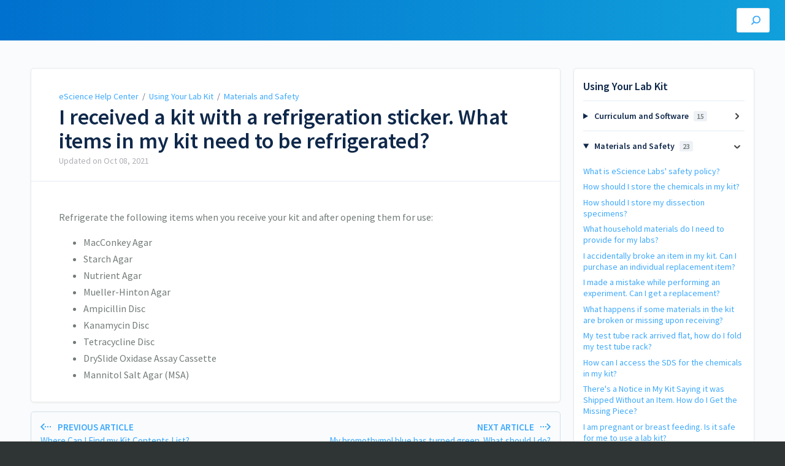

--- FILE ---
content_type: text/html; charset=utf-8
request_url: https://help.esciencelabs.com/a/1470611-i-received-a-kit-with-a-refrigeration-sticker-what-items-in-my-kit-need-to-be-refrigerated
body_size: 5704
content:
<!DOCTYPE html>
<html lang="en">
  <head>
    <meta content="IE=edge" http-equiv="X-UA-Compatible">
<meta content="text/html;charset=UTF-8" http-equiv="Content-Type">
<meta content="width=device-width, initial-scale=1" name="viewport">
<meta name="turbo-prefetch" content="false">
<title>I received a kit with a refrigeration sticker. What items in my kit need to be refrigerated?  | Using Your Lab Kit | eScience Help Center</title>
<meta name='description' content=''>

  <meta name="csrf-param" content="authenticity_token" />
<meta name="csrf-token" content="EcdisMkD02JDY58_KJQ3r-Xw6jll_6o_B5tsIf-EU5Ap3FNvHNUBo6p2J7f7ByTkLYBOzt6URA6QnkYW6im7mQ" />
  <meta name="csp-nonce" />

<link rel="stylesheet" href="https://fonts.googleapis.com/css?family=Source+Sans+Pro:300,400,400i,600" />
<link rel="stylesheet" crossorigin="anonymous" href="https://assets.screensteps.com/assets/themes/v3/site-dc304ff0.css" data-turbo-track="reload" integrity="sha384-gD0/UfB1SQX8oARz4jVBEIwMKipbDmog7QhfjkJyL8WLy2pv/lscQtrCLKfRxrTA" />

<script src="https://assets.screensteps.com/assets/jquery-9eb95fa6.js" crossorigin="anonymous" integrity="sha384-ZvpUoO/+PpLXR1lu4jmpXWu80pZlYUAfxl5NsBMWOEPSjUn/6Z/hRTt8+pR6L4N2"></script>
<script src="https://assets.screensteps.com/assets/application-b9655710.js" crossorigin="anonymous" defer="defer" data-turbo-track="reload" integrity="sha384-w+rw0s+RN+i7K0ttxDr43yp8spD6kqKioi4wpXPpRDI3xr/E3iTNXcn012A5YpBE"></script>



<style id="customSettings" title="customSettings">
  :root {
    --accent-color:                      #fcb13f;
    --article-count-background:          #eef2f6;
    --article-count-text:                #727b79;
    --continue-button-color:             #45ABF9;
    --continue-button-text-color:        #FFFFFF;
    --continue-button-hover-color:       #1F96F8;
    --continue-button-border-color:      #1F96F8;
    --finished-button-color:             #45ABF9;
    --finished-button-text-color:        #FFFFFF;
    --finished-button-hover-color:       #1F96F8;
    --finished-button-border-color:      #1F96F8;
    --foldable-section-background-color: #F6FBFF;
    --foldable-section-hover-color:      #E3F2FE;
    --foldable-section-text-color:       #727b79;
    --footer-background-color:           #2f3535;
    --footer-text-color:                 #a7aeb2;
    --header-color:                      #0f284a;
    --link-color:                        #3ea9fc;
    --link-hover-color:                  #025a9f;
    --manual-title-color:                #ffffff;
    --nav-breadcrumb-color:              #ffffff;
    --nav-breadcrumb-hover-color:        #3ea9fc;
    --nav-color:                         #ffffff;
    --nav-hover-color:                   #ffffff;
    --text-color:                        #727b79;
    --text-color-light:                  #afafb6;
    --tile-color:                        #0c3b5d;
    --tile-text-color:                   #ffffff;
    --workflow-border-color:             #4A7FC8;

    --linear-gradient:                   linear-gradient(to right, #0071ce, #11a0db);
    --hero-background-image:             linear-gradient(to right, #0071ce, #11a0db);
    --text-container-opacity:            1.0;

    --logo-url:                          url(https://media.screensteps.com/account_assets/408c42fb77/files/000/000/593/original/eScience-Logo-Sept2019-03.png);
    --logo-size:                         80%;
  }


</style>



  </head>
  <body id="body" class="site-article screensteps-training-site" data-content-template="2019" data-controller="toaster">
    <header class="header header--gradient" data-controller="header">
  <div class="header__content">
    <button id="skip-to-main-content" aria-label="Skip to content" class="skip-to-main-content" tabindex="1" data-action="header#skipToContent">
      Skip to content
    </button>

    <h1 class="header__logo header__logo--image">
      <a role="button" tabindex="2" href="/">
        eScience Help Center
</a></h1>
      <turbo-frame data-turbo-permanent="true" id="header_nav" src="/header_nav" target="_top"></turbo-frame>

      <div class="header__search">
        <label
          for="cb-search"
          class="header__search-toggle">
          <span class="hidden">Search guides and tutorials...</span>
          <svg xmlns="http://www.w3.org/2000/svg" width="24" height="24" viewBox="0 0 24 24" role="img"><path d="M7.585 18.489L2.504 23.57A1.467 1.467 0 0 1 .43 21.496l5.081-5.081a10.22 10.22 0 0 1-2.044-6.149C3.467 4.596 8.064 0 13.734 0 19.404 0 24 4.596 24 10.266s-4.596 10.267-10.266 10.267a10.22 10.22 0 0 1-6.149-2.044zm6.149-.895a7.328 7.328 0 1 0 0-14.655 7.328 7.328 0 0 0 0 14.655z" fill="#3EA9FC" fill-rule="nonzero"></path></svg>
        </label>
        <input type="checkbox" id="cb-search" class="header__search-cb hidden" aria-hidden="true" />
        <form class="searchbar" role="search" action="/searches" accept-charset="UTF-8" method="get">
          <label for="text" class="hidden">Search guides and tutorials...</label>
          <input type="search" name="text" id="text" class="searchbar__input" placeholder="Search guides and tutorials..." autocomplete="off" data-action="quicksearch#search search-suggestions#search" aria-label="Search" tabindex="3" />
          <span class="searchbar__icon">
            <button value="Search" class="searchbar__wrapper" aria-label="Search" tabindex="4"><svg xmlns="http://www.w3.org/2000/svg" width="24" height="24" viewBox="0 0 24 24" role="img"><path d="M7.585 18.489L2.504 23.57A1.467 1.467 0 0 1 .43 21.496l5.081-5.081a10.22 10.22 0 0 1-2.044-6.149C3.467 4.596 8.064 0 13.734 0 19.404 0 24 4.596 24 10.266s-4.596 10.267-10.266 10.267a10.22 10.22 0 0 1-6.149-2.044zm6.149-.895a7.328 7.328 0 1 0 0-14.655 7.328 7.328 0 0 0 0 14.655z" fill="#3EA9FC" fill-rule="nonzero"></path></svg></button>
          </span>
            <div class="typeahead__wrapper" data-turbo-temporary>
  <ul class="typeahead__list" data-search-suggestions-target="results">
  </ul>
</div>


</form>      </div>
  </div>
</header>



    
<!-- 1 -->
<main class="main padding-top-md padding-bottom-lg--bp-md">
  <div class="container container--lg columns">
      <div aria-hidden="true" hidden class="sidebar sidebar--right sidebar--sm"></div>
    <div class="content" tabindex="-1" data-screensteps-article>
      <div class="article card ">
        <div class="article__header">
          <div class="breadcrumbs" role="navigation" aria-label="breadcrumb">
            <a class="breadcrumbs__item" href="/">eScience Help Center</a>
              &nbsp;/&nbsp;
                <a class="breadcrumbs__item" href="/m/96989">Using Your Lab Kit</a>
                &nbsp;/&nbsp;
                <a class="breadcrumbs__item" href="/m/96989/c/330280">Materials and Safety</a>
          </div>
          <h1 class="article__title" tabindex="0">
            I received a kit with a refrigeration sticker. What items in my kit need to be refrigerated? 
          </h1>
          <p class="article__subtitle">
          <span class="article__subtitle_date">Updated on <time datetime="2021-10-08T15:08:07Z" data-local="time" data-format="%b %d, %Y">Oct 08, 2021</time></span>
          </p>
        </div>
        
<div class="article__content screensteps-article-content" data-controller="article photoswipe" data-article-id="1470611" data-article-type-id="0" data-space-id="22948" data-manual-id="96989" data-workflow="false" data-article-rewrite-links-value="true" data-article-base-path-value="/" data-photoswipe-article-id-value="1470611" data-article-author-action-outlet=".nav__item" data-checklist-article-id-value="1470611" data-workflow-article-id-value="1470611">
  
              <div class="screensteps-steps" data-role="steps-container" >
                    <div class="instructions screensteps-textblock" tabindex="0">
  <div id="text-content_fae5bdc3-28e7-4944-813a-78cf877d7731" class="text-block-content">
    <p>Refrigerate the following items when you receive your kit and after opening them for use:</p>
<ul>
<li>MacConkey Agar</li>
<li>Starch Agar</li>
<li>Nutrient Agar</li>
<li>Mueller-Hinton Agar</li>
<li>Ampicillin Disc</li>
<li>Kanamycin Disc</li>
<li>Tetracycline Disc</li>
<li>DrySlide Oxidase Assay Cassette</li>
<li>Mannitol Salt Agar (MSA)</li>
</ul>
  </div>
</div>

              </div>


  


</div>        
      </div>
        <div class="article__actions" data-role="next-previous-nav">
  <div class="article__actions-prev">
      <a class="article__actions-link" href="/a/1455603-where-can-i-find-my-kit-contents-list">
        <span class="article__actions-label">
          <svg xmlns="http://www.w3.org/2000/svg" width="17" height="12" viewBox="0 0 17 12" aria-hidden="true" role="img" aria-labelledby="aos7gp81zycsolnd5m16c54q35knt7sh"><title id="aos7gp81zycsolnd5m16c54q35knt7sh">Checklist item</title><g fill="none" fill-rule="evenodd"><path d="M10.446 10.646a.5.5 0 0 1 0-.707L14.386 6l-3.94-3.94a.5.5 0 0 1 0-.706l.708-.708a.5.5 0 0 1 .707 0l5 5a.5.5 0 0 1 0 .708l-5 5a.5.5 0 0 1-.707 0l-.708-.708zM8.5 5h1a.5.5 0 0 1 .5.5v1a.5.5 0 0 1-.5.5h-1a.5.5 0 0 1-.5-.5v-1a.5.5 0 0 1 .5-.5zm-4 0h1a.5.5 0 0 1 .5.5v1a.5.5 0 0 1-.5.5h-1a.5.5 0 0 1-.5-.5v-1a.5.5 0 0 1 .5-.5zm-4 0h1a.5.5 0 0 1 .5.5v1a.5.5 0 0 1-.5.5h-1a.5.5 0 0 1-.5-.5v-1A.5.5 0 0 1 .5 5z" fill="currentColor"></path></g></svg>
          Previous Article
        </span>
        <span class="article__actions-content" title="Where Can I Find my Kit Contents List?">
          Where Can I Find my Kit Contents List?
        </span>
</a>  </div>
  <div class="article__actions-next">
      <a class="article__actions-link" href="/a/1480111-my-bromothymol-blue-has-turned-green-what-should-i-do">
        <span class="article__actions-label">
          Next Article
          <svg xmlns="http://www.w3.org/2000/svg" width="17" height="12" viewBox="0 0 17 12" aria-hidden="true" role="img" aria-labelledby="akv92jjea26ervnbnyexz4b6kx3zsurp"><title id="akv92jjea26ervnbnyexz4b6kx3zsurp">Checklist item</title><g fill="none" fill-rule="evenodd"><path d="M10.446 10.646a.5.5 0 0 1 0-.707L14.386 6l-3.94-3.94a.5.5 0 0 1 0-.706l.708-.708a.5.5 0 0 1 .707 0l5 5a.5.5 0 0 1 0 .708l-5 5a.5.5 0 0 1-.707 0l-.708-.708zM8.5 5h1a.5.5 0 0 1 .5.5v1a.5.5 0 0 1-.5.5h-1a.5.5 0 0 1-.5-.5v-1a.5.5 0 0 1 .5-.5zm-4 0h1a.5.5 0 0 1 .5.5v1a.5.5 0 0 1-.5.5h-1a.5.5 0 0 1-.5-.5v-1a.5.5 0 0 1 .5-.5zm-4 0h1a.5.5 0 0 1 .5.5v1a.5.5 0 0 1-.5.5h-1a.5.5 0 0 1-.5-.5v-1A.5.5 0 0 1 .5 5z" fill="currentColor"></path></g></svg>
        </span>
        <span class="article__actions-content" title="My bromothymol blue has turned green. What should I do? ">
          My bromothymol blue has turned green. What should I do? 
        </span>
</a>  </div>
</div>

    </div>
      <div class="sidebar sidebar--right sidebar--sm no-padding-x--bp-md">
        <div class="sidebar__links card">
          
                <div
  class="sidebar__chapters"
  data-controller="sidebar-chapters"
  data-sidebar-chapters-chapter-value="330280"
  data-sidebar-chapters-lesson-value="1470611"
>
    <h3 class="sidebar__heading">Using Your Lab Kit</h3>
      <details class="sidebar__chapter sidebar__collapse" data-role="sidebar-chapter"
               data-chapter-id="328983"
               data-controller="details sidebar-chapter"
               data-action="toggle->sidebar-chapter#updateAria">
        <summary class="sidebar__chapter_link sidebar__collapse_toggle">
          Curriculum and Software
          <span class="sidebar__menu_counter" data-sidebar-chapter-target="counter">15</span>
        </summary>
        <ul>
            <li data-article-id="1258459" data-role="sidebar-chapter-article">
              <a class="sidebar__link" data-role="nested-chapter-articles" href="/a/1258459-how-do-i-set-up-a-new-account">How do I set up a new account?</a>
            </li>
            <li data-article-id="1257788" data-role="sidebar-chapter-article">
              <a class="sidebar__link" data-role="nested-chapter-articles" href="/a/1257788-i-have-my-kit-how-do-i-access-my-labs">I Have My Kit, How Do I Access My Labs?</a>
            </li>
            <li data-article-id="1257781" data-role="sidebar-chapter-article">
              <a class="sidebar__link" data-role="nested-chapter-articles" href="/a/1257781-i-don-t-understand-my-lab-and-my-instructor-isn-t-available-to-help-can-someone-at-escience-labs-help-me">I don’t understand my lab, and my instructor isn’t available to help. Can someone at eScience Labs help me?</a>
            </li>
            <li data-article-id="1258455" data-role="sidebar-chapter-article">
              <a class="sidebar__link" data-role="nested-chapter-articles" href="/a/1258455-i-am-using-the-escience-labs-website-to-access-my-curriculum-how-do-i-submit-my-completed-labs">I am using the eScience Labs website to access my curriculum. How do I submit my completed labs? </a>
            </li>
            <li data-article-id="1257782" data-role="sidebar-chapter-article">
              <a class="sidebar__link" data-role="nested-chapter-articles" href="/a/1257782-how-do-i-know-how-to-complete-my-labs">How do I know how to complete my labs?</a>
            </li>
            <li data-article-id="1258458" data-role="sidebar-chapter-article">
              <a class="sidebar__link" data-role="nested-chapter-articles" href="/a/1258458-i-can-t-find-my-kit-code-what-do-i-do-now">I can&#39;t find my kit code. What do I do now?</a>
            </li>
            <li data-article-id="1261746" data-role="sidebar-chapter-article">
              <a class="sidebar__link" data-role="nested-chapter-articles" href="/a/1261746-does-the-virtual-urchin-microscope-use-flash">Does the Virtual Urchin Microscope use Flash?</a>
            </li>
            <li data-article-id="1258041" data-role="sidebar-chapter-article">
              <a class="sidebar__link" data-role="nested-chapter-articles" href="/a/1258041-do-you-disclose-any-information-to-outside-parties">Do you disclose any information to outside parties?</a>
            </li>
            <li data-article-id="1258040" data-role="sidebar-chapter-article">
              <a class="sidebar__link" data-role="nested-chapter-articles" href="/a/1258040-how-do-you-protect-my-information">How do you protect my information?</a>
            </li>
            <li data-article-id="1258039" data-role="sidebar-chapter-article">
              <a class="sidebar__link" data-role="nested-chapter-articles" href="/a/1258039-what-is-escience-labs-accessibility-statement">What is eScience Labs&#39; Accessibility Statement?</a>
            </li>
            <li data-article-id="1269375" data-role="sidebar-chapter-article">
              <a class="sidebar__link" data-role="nested-chapter-articles" href="/a/1269375-my-course-includes-flash-digital-asset-how-can-i-remove-these-assets-from-my-course">My course includes Flash digital asset. How can I remove these assets from my course?</a>
            </li>
            <li data-article-id="1269374" data-role="sidebar-chapter-article">
              <a class="sidebar__link" data-role="nested-chapter-articles" href="/a/1269374-my-lab-workbook-lab-pdf-is-not-downloading-or-showing-as-a-broken-link-how-can-i-get-this-fixed">My lab workbook/lab PDF is not downloading (or showing as a broken link)? How can I get this fixed?</a>
            </li>
            <li data-article-id="1278391" data-role="sidebar-chapter-article">
              <a class="sidebar__link" data-role="nested-chapter-articles" href="/a/1278391-how-do-i-cite-esciencelabs-content">How Do I Cite eScienceLabs Content?</a>
            </li>
            <li data-article-id="1452991" data-role="sidebar-chapter-article">
              <a class="sidebar__link" data-role="nested-chapter-articles" href="/a/1452991-why-isn-t-my-code-working">Why isn&#39;t my code working?</a>
            </li>
            <li data-article-id="1457104" data-role="sidebar-chapter-article">
              <a class="sidebar__link" data-role="nested-chapter-articles" href="/a/1457104-is-the-esciencelab-curriculum-compatible-with-screen-readers">Is the eScienceLab curriculum compatible with screen readers?</a>
            </li>
        </ul>
      </details>
      <details class="sidebar__chapter sidebar__collapse" data-role="sidebar-chapter"
               data-chapter-id="330280"
               data-controller="details sidebar-chapter"
               data-action="toggle->sidebar-chapter#updateAria">
        <summary class="sidebar__chapter_link sidebar__collapse_toggle">
          Materials and Safety
          <span class="sidebar__menu_counter" data-sidebar-chapter-target="counter">23</span>
        </summary>
        <ul>
            <li data-article-id="1258042" data-role="sidebar-chapter-article">
              <a class="sidebar__link" data-role="nested-chapter-articles" href="/a/1258042-what-is-escience-labs-safety-policy">What is eScience Labs&#39; safety policy?</a>
            </li>
            <li data-article-id="1257773" data-role="sidebar-chapter-article">
              <a class="sidebar__link" data-role="nested-chapter-articles" href="/a/1257773-how-should-i-store-the-chemicals-in-my-kit">How should I store the chemicals in my kit?</a>
            </li>
            <li data-article-id="1257775" data-role="sidebar-chapter-article">
              <a class="sidebar__link" data-role="nested-chapter-articles" href="/a/1257775-how-should-i-store-my-dissection-specimens">How should I store my dissection specimens?</a>
            </li>
            <li data-article-id="1258457" data-role="sidebar-chapter-article">
              <a class="sidebar__link" data-role="nested-chapter-articles" href="/a/1258457-what-household-materials-do-i-need-to-provide-for-my-labs">What household materials do I need to provide for my labs?</a>
            </li>
            <li data-article-id="1261957" data-role="sidebar-chapter-article">
              <a class="sidebar__link" data-role="nested-chapter-articles" href="/a/1261957-i-accidentally-broke-an-item-in-my-kit-can-i-purchase-an-individual-replacement-item">I accidentally broke an item in my kit. Can I purchase an individual replacement item? </a>
            </li>
            <li data-article-id="1258258" data-role="sidebar-chapter-article">
              <a class="sidebar__link" data-role="nested-chapter-articles" href="/a/1258258-i-made-a-mistake-while-performing-an-experiment-can-i-get-a-replacement">I made a mistake while performing an experiment. Can I get a replacement?</a>
            </li>
            <li data-article-id="1257752" data-role="sidebar-chapter-article">
              <a class="sidebar__link" data-role="nested-chapter-articles" href="/a/1257752-what-happens-if-some-materials-in-the-kit-are-broken-or-missing-upon-receiving">What happens if some materials in the kit are broken or missing upon receiving?</a>
            </li>
            <li data-article-id="1257684" data-role="sidebar-chapter-article">
              <a class="sidebar__link" data-role="nested-chapter-articles" href="/a/1257684-my-test-tube-rack-arrived-flat-how-do-i-fold-my-test-tube-rack">My test tube rack arrived flat, how do I fold my test tube rack?</a>
            </li>
            <li data-article-id="1269364" data-role="sidebar-chapter-article">
              <a class="sidebar__link" data-role="nested-chapter-articles" href="/a/1269364-how-can-i-access-the-sds-for-the-chemicals-in-my-kit">How can I access the SDS for the chemicals in my kit?</a>
            </li>
            <li data-article-id="1258271" data-role="sidebar-chapter-article">
              <a class="sidebar__link" data-role="nested-chapter-articles" href="/a/1258271-there-s-a-notice-in-my-kit-saying-it-was-shipped-without-an-item-how-do-i-get-the-missing-piece">There&#39;s a Notice in My Kit Saying it was Shipped Without an Item. How do I Get the Missing Piece?</a>
            </li>
            <li data-article-id="1274590" data-role="sidebar-chapter-article">
              <a class="sidebar__link" data-role="nested-chapter-articles" href="/a/1274590-i-am-pregnant-or-breast-feeding-is-it-safe-for-me-to-use-a-lab-kit">I am pregnant or breast feeding. Is it safe for me to use a lab kit?</a>
            </li>
            <li data-article-id="1275655" data-role="sidebar-chapter-article">
              <a class="sidebar__link" data-role="nested-chapter-articles" href="/a/1275655-how-do-i-dispose-of-my-dissection-specimens-fetal-pig-sheep-heart-cow-eye-sheep-brain-etc">How do I dispose of my dissection specimens (fetal pig, sheep heart, cow eye, sheep brain, etc.)?</a>
            </li>
            <li data-article-id="1275767" data-role="sidebar-chapter-article">
              <a class="sidebar__link" data-role="nested-chapter-articles" href="/a/1275767-biological-specimen-disposal">Biological Specimen Disposal</a>
            </li>
            <li data-article-id="1312482" data-role="sidebar-chapter-article">
              <a class="sidebar__link" data-role="nested-chapter-articles" href="/a/1312482-i-am-not-seeing-microbes-growing-on-the-nutrient-agar-in-the-nutrient-broth-what-should-i-do">I am not seeing microbes growing on the nutrient agar/in the nutrient broth. What should I do?</a>
            </li>
            <li data-article-id="1356554" data-role="sidebar-chapter-article">
              <a class="sidebar__link" data-role="nested-chapter-articles" href="/a/1356554-i-did-not-receive-mineral-c-in-my-mineral-kit-equp7601-r-do-i-need-a-replacement">I did not receive Mineral C in my mineral kit (Equp7601-R). Do I need a replacement?</a>
            </li>
            <li data-article-id="1362510" data-role="sidebar-chapter-article">
              <a class="sidebar__link" data-role="nested-chapter-articles" href="/a/1362510-my-burner-fuel-leaked-in-my-kit-what-should-i-do">My burner fuel leaked in my kit. What should I do? </a>
            </li>
            <li data-article-id="1372991" data-role="sidebar-chapter-article">
              <a class="sidebar__link" data-role="nested-chapter-articles" href="/a/1372991-i-think-my-iki-leaked-can-i-still-complete-my-experiment">I think my IKI leaked. Can I still complete my experiment? </a>
            </li>
            <li data-article-id="1375522" data-role="sidebar-chapter-article">
              <a class="sidebar__link" data-role="nested-chapter-articles" href="/a/1375522-if-i-need-to-travel-by-plane-can-i-bring-my-kit-with-me">If I need to travel by plane, can I bring my kit with me? </a>
            </li>
            <li data-article-id="1455603" data-role="sidebar-chapter-article">
              <a class="sidebar__link" data-role="nested-chapter-articles" href="/a/1455603-where-can-i-find-my-kit-contents-list">Where Can I Find my Kit Contents List?</a>
            </li>
            <li data-article-id="1470611" data-role="sidebar-chapter-article">
              <a class="sidebar__link" data-role="nested-chapter-articles" href="/a/1470611-i-received-a-kit-with-a-refrigeration-sticker-what-items-in-my-kit-need-to-be-refrigerated">I received a kit with a refrigeration sticker. What items in my kit need to be refrigerated? </a>
            </li>
            <li data-article-id="1480111" data-role="sidebar-chapter-article">
              <a class="sidebar__link" data-role="nested-chapter-articles" href="/a/1480111-my-bromothymol-blue-has-turned-green-what-should-i-do">My bromothymol blue has turned green. What should I do? </a>
            </li>
            <li data-article-id="1500203" data-role="sidebar-chapter-article">
              <a class="sidebar__link" data-role="nested-chapter-articles" href="/a/1500203-i-got-colored-antacid-tablets-instead-of-white-ones-what-do-i-do">I got colored antacid tablets instead of white ones. What do I do?</a>
            </li>
            <li data-article-id="1533459" data-role="sidebar-chapter-article">
              <a class="sidebar__link" data-role="nested-chapter-articles" href="/a/1533459-i-received-powdered-dpip-instead-of-liquid-dpip-what-should-i-do">I received powdered DPIP instead of liquid DPIP. What should I do? </a>
            </li>
        </ul>
      </details>
</div>


      <div>
        <h3 class="sidebar__heading">Other Resources</h3>
        <ul class="asset-list">
    <li>
        <a class="sidebar__link" href="/m/96880">Ordering Your Kit</a>
    </li>
    <li>
        <a class="sidebar__link" href="/m/97334">Returns, Refunds, and Shipping</a>
    </li>
    <li>
        <a class="sidebar__link" href="/m/111793">Instructor Help</a>
    </li>
    <li>
        <a class="sidebar__link" href="/m/111794">LTI Integration</a>
    </li>
</ul>
      </div>

    <a id="print-article-link" class="sidebar__cta-btn sidebar__cta-btn--print">
      Print Article
    </a>


        </div>
      </div>
  </div>
</main>


      <template id='article_translations'
  data-translation-clipboard-copy='Click to copy'
  data-translation-clipboard-copied="Copied to clipboard!">
</template>


    <script>
//<![CDATA[
  setTimeout(function(){if(document.body.className.indexOf('js-loaded')===-1){document.body.className+=' js-not-loaded';}},2000);

//]]>
</script>
  </body>
</html>
